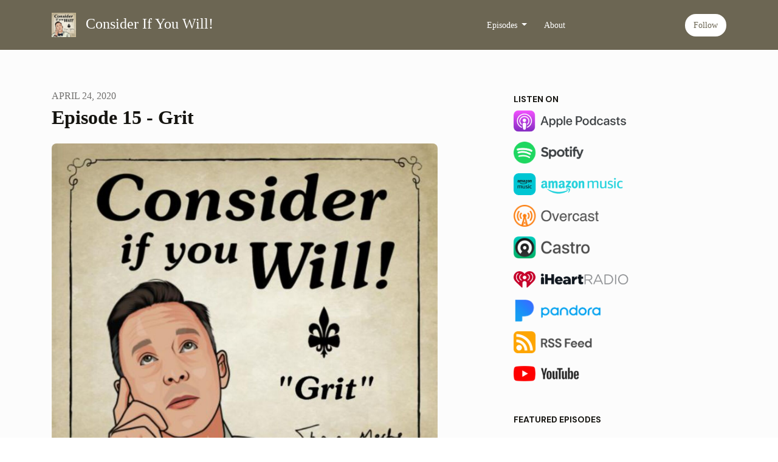

--- FILE ---
content_type: text/javascript; charset=utf-8
request_url: https://www.buzzsprout.com/964126/episodes/3449413-episode-15-grit.js?container_id=buzzsprout-player-3449413&player=small
body_size: 212
content:

  var containerId = "buzzsprout-player-3449413"
  var buzzsproutPlayerContainer = document.getElementById(containerId);

  function renderBuzzsproutPlayerHTML() {
    return unescape("\n\n<iframe src=\"https://www.buzzsprout.com/964126/episodes/3449413-episode-15-grit?client_source=small_player&amp;iframe=true&amp;referrer=https%3A%2F%2Fwww.buzzsprout.com%2F964126%2Fepisodes%2F3449413-episode-15-grit.js%3Fcontainer_id%3Dbuzzsprout-player-3449413%26player%3Dsmall\" loading=\"lazy\" width=\"100%\" height=\"200\" frameborder=\"0\" scrolling=\"no\" title=\"Consider If You Will!, Episode 15 - Grit\"><\/iframe>\n\n\n"); 
  }

  if (buzzsproutPlayerContainer) {
    buzzsproutPlayerContainer.innerHTML = renderBuzzsproutPlayerHTML();
  } else {
    document.write(renderBuzzsproutPlayerHTML());
  }

